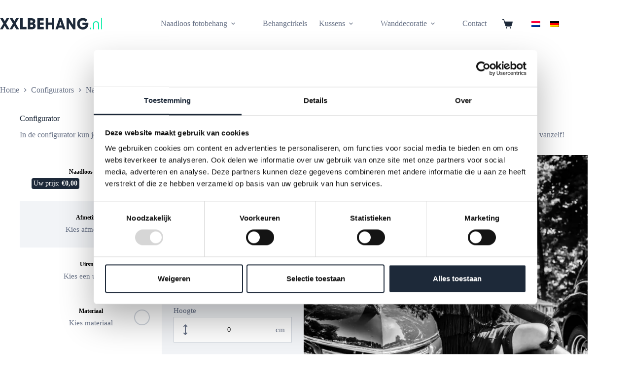

--- FILE ---
content_type: image/svg+xml
request_url: https://xxlbehang.nl/wp-content/uploads/2022/02/Vector.svg
body_size: 568
content:
<svg width="33" height="32" viewBox="0 0 33 32" fill="none" xmlns="http://www.w3.org/2000/svg">
    <path d="M32.44 16c0 8.837-7.137 16-15.942 16S.558 24.837.558 16c0-8.838 7.135-16 15.94-16S32.44 7.162 32.44 16zm-3.463-3.494-1.762-.344c-.424-.093-.903.138-1.121.575-.361.726-1.196 1.02-1.962.82l-.878-.295a1.315 1.315 0 0 0-1.357.32c-.287.23-.287.55 0 .837l2.086 2.093c.311.313.486.682.486 1.182 0 .768-.523 1.437-1.264 1.625l-.33.081a.522.522 0 0 0-.399.513v.756c0 .862-.28 1.65-.797 2.4L20.085 25.2c-.374.506-.965.8-1.594.8-1.102 0-2.049-.894-2.049-2v-3c0-.55-.392-1-.996-1h-1.993c-1.594 0-2.989-1.344-2.989-3v-1.75c0-.787.424-1.525.997-2l2.509-1.844c.293-.262.772-.406 1.208-.406.212 0 .43.037.58.106l1.992.663c.504.15.984.168 1.444.056l2.205-.556a1.424 1.424 0 0 0 1.077-1.388c0-.537-.305-1.031-.785-1.275l-1.824-.912c-.224-.119-.505-.125-.685.112l-.243.244c-.286.287-.679.394-1.083.394-.293 0-.474 0-.685-.107l-.947-.474a.994.994 0 0 0-1.226.268l-.847 1.063c-.343.375-.978.468-1.37.075-.168-.169-.324-.406-.324-.65V6.03c0-.348-.038-.69-.206-.992l-.622-1.09C6.89 5.881 3.49 10.55 3.49 15.944 3.49 23.18 9.343 29 16.442 29c7.21 0 13.008-5.819 13.008-13.056 0-1.157-.162-2.325-.473-3.438z" fill="#000"/>
</svg>


--- FILE ---
content_type: image/svg+xml
request_url: https://xxlbehang.nl/wp-content/uploads/2022/02/ideal.svg
body_size: 514
content:
<svg width="34" height="24" viewBox="0 0 34 24" fill="none" xmlns="http://www.w3.org/2000/svg">
    <rect x=".5" y=".5" width="33" height="23" rx="3.5" fill="#fff" stroke="#D9D9D9"/>
    <path fill-rule="evenodd" clip-rule="evenodd" d="M9.241 4.956h8.091c5.498 0 7.61 3.093 7.61 7.003 0 4.676-2.952 7.027-7.61 7.027h-8.09V4.956zm.769.841v12.397h7.322c4.418 0 6.818-2.128 6.818-6.21 0-4.207-2.592-6.187-6.818-6.187H10.01zm2.16 6.409c.81 0 1.465-.676 1.465-1.51 0-.833-.656-1.509-1.465-1.509-.808 0-1.464.676-1.464 1.51 0 .833.656 1.509 1.464 1.509zm-1.176.643h2.353v4.306h-2.353v-4.306z" fill="#000"/>
    <path fill-rule="evenodd" clip-rule="evenodd" d="M21.485 9.31h.673v2.08h.984c-.264-3.787-3.169-4.628-5.81-4.628h-2.809v2.549h.408c.769 0 1.225.52 1.225 1.385 0 .867-.456 1.386-1.2 1.386h-.433v5.072h2.81c4.297 0 5.761-2.053 5.833-5.072h-1.68V9.311zm-3.24 2.08v.692h-1.681V9.311h1.632v.693h-.96v.321h.912v.693h-.888v.371h.984zm.287.692.817-2.771h.96l.816 2.771h-.696l-.144-.52h-.888l-.144.52h-.72zm1.064-1.237h-.007v.025l.007-.025zm0 0h.473l-.216-.767h-.024l-.233.767zm-5.073.544v-1.385h.408c.264 0 .553.074.553.692 0 .619-.265.693-.553.693h-.408z" fill="#D50072"/>
</svg>


--- FILE ---
content_type: image/svg+xml
request_url: https://xxlbehang.nl/wp-content/uploads/2022/02/Vector-2.svg
body_size: 333
content:
<svg width="32" height="26" viewBox="0 0 32 26" fill="none" xmlns="http://www.w3.org/2000/svg">
    <path d="M17.6 4.6A4.4 4.4 0 0 1 22 .2h8.8c.665 0 1.2.537 1.2 1.2 0 .662-.535 1.2-1.2 1.2H22a2 2 0 0 0-2 2v13.635l1.285-.35.015-.006a5.607 5.607 0 0 1 5.1-3.28c3.095 0 5.6 2.506 5.6 5.6 0 3.095-2.505 5.6-5.6 5.6a5.598 5.598 0 0 1-5.59-5.3L1.516 25.76a1.202 1.202 0 0 1-.631-2.32L17.6 18.89V4.6zM26.4 17a3.203 3.203 0 0 0-3.2 3.2c0 1.765 1.435 3.2 3.2 3.2 1.765 0 3.2-1.435 3.2-3.2 0-1.765-1.435-3.2-3.2-3.2zM1.156 10.585a1.6 1.6 0 0 1 1.131-1.96l2.318-.62L5.64 11.87c.115.425.555.635.98.565l1.545-.415a.802.802 0 0 0 .565-.98L7.695 7.175l2.32-.62c.855-.23 1.73.28 1.96 1.13l2.07 7.73c.23.855-.28 1.73-1.13 1.96l-7.73 2.07a1.6 1.6 0 0 1-1.959-1.13l-2.07-7.73z" fill="#000"/>
</svg>


--- FILE ---
content_type: image/svg+xml
request_url: https://xxlbehang.nl/wp-content/uploads/2022/02/sepa.svg
body_size: 4054
content:
<svg width="34" height="24" viewBox="0 0 34 24" fill="none" xmlns="http://www.w3.org/2000/svg">
    <rect x=".5" y=".5" width="33" height="23" rx="3.5" fill="#fff" stroke="#D9D9D9"/>
    <path fill-rule="evenodd" clip-rule="evenodd" d="M19.342 11.488h1.113c.353-.013.568-.041.645-.085.105-.06.176-.18.211-.36.023-.119.034-.297.034-.533 0-.29-.022-.504-.067-.644-.064-.196-.218-.315-.462-.359a3.505 3.505 0 0 0-.346-.01h-1.128v1.991zm-1.786 3.353V8h3.327c.456 0 .804.038 1.044.115.547.177.914.539 1.102 1.086.097.287.145.72.145 1.296 0 .694-.053 1.193-.16 1.497-.213.6-.652.946-1.316 1.036-.078.013-.41.025-.995.035l-.297.01h-1.064v1.766h-1.786zM8.59 10.182h1.661c.01-.15.016-.264.016-.34 0-.921-.361-1.482-1.084-1.683-.296-.081-.793-.123-1.49-.123-.443 0-.846.017-1.209.05-.436.036-.794.157-1.074.363-.191.134-.33.33-.416.59-.086.258-.129.602-.129 1.031 0 .563.08.985.239 1.263.18.327.543.543 1.087.648.206.036.575.074 1.106.113.661.046 1.032.082 1.111.108.213.066.32.25.32.55 0 .135-.013.245-.038.33a.493.493 0 0 1-.301.3c-.086.032-.285.049-.596.049h-.611a.951.951 0 0 1-.415-.093c-.166-.086-.248-.277-.248-.574v-.142H4.856c0 .557.04.954.12 1.193.143.43.44.714.888.854.366.115 1.015.172 1.945.172.557 0 .972-.026 1.243-.079.646-.124 1.062-.42 1.247-.89.102-.255.153-.658.153-1.209 0-.239-.011-.454-.034-.644a1.252 1.252 0 0 0-.359-.772c-.255-.252-.667-.408-1.235-.467-.179-.02-.627-.054-1.345-.103l-.335-.025a.76.76 0 0 1-.354-.098c-.125-.079-.187-.243-.187-.492 0-.275.07-.454.21-.536.14-.082.428-.123.862-.123.447 0 .72.071.818.214.064.096.096.284.096.565zm-3.727 6.016.25-.026c.014.087.045.15.09.191a.27.27 0 0 0 .186.06c.083 0 .145-.017.187-.053a.163.163 0 0 0 .062-.127.122.122 0 0 0-.026-.079.21.21 0 0 0-.092-.057c-.03-.01-.098-.03-.204-.056a.682.682 0 0 1-.288-.13.344.344 0 0 1-.117-.262.342.342 0 0 1 .213-.318.62.62 0 0 1 .25-.045c.159 0 .279.036.359.108.08.072.123.168.127.288l-.257.01c-.01-.066-.034-.115-.07-.144-.036-.03-.09-.045-.163-.045a.285.285 0 0 0-.174.048.096.096 0 0 0-.04.08c0 .032.012.058.037.08.033.028.11.057.235.087a1.2 1.2 0 0 1 .276.095.36.36 0 0 1 .14.133c.034.056.05.126.05.208 0 .076-.02.146-.06.212a.366.366 0 0 1-.171.146.697.697 0 0 1-.276.047c-.16 0-.284-.038-.37-.115a.509.509 0 0 1-.154-.336zm1.298-.519h.244v.947H6.16v-.947zm0-.36h.244v.23H6.16v-.23zm1.138 1.307h.244v-.59a.81.81 0 0 0-.013-.168.247.247 0 0 0-.148-.182.363.363 0 0 0-.45.132v-.139h-.226v.947h.244v-.43c0-.106.006-.178.018-.218a.19.19 0 0 1 .181-.13.14.14 0 0 1 .084.025.14.14 0 0 1 .05.07c.011.03.016.097.016.199v.484zm.738-.494c0 .101.018.175.056.222.037.047.084.07.139.07a.188.188 0 0 0 .149-.072c.04-.048.06-.12.06-.213 0-.099-.019-.172-.058-.22a.183.183 0 0 0-.147-.071.175.175 0 0 0-.143.07c-.038.047-.056.118-.056.214zm-.219.556.277.032c.004.035.015.059.032.072.023.02.06.029.11.029.063 0 .11-.01.142-.03a.121.121 0 0 0 .049-.063.394.394 0 0 0 .011-.115l.001-.138a.336.336 0 0 1-.567-.01.562.562 0 0 1-.085-.319c0-.159.037-.28.11-.364a.354.354 0 0 1 .278-.126c.113 0 .207.052.28.155v-.132h.227v.851a.87.87 0 0 1-.027.251.311.311 0 0 1-.075.13.33.33 0 0 1-.13.075.661.661 0 0 1-.204.027c-.156 0-.267-.028-.332-.083a.264.264 0 0 1-.098-.211l.001-.03zm1.401-1.37h-.244v1.308h.244V15.32zm.85.756c-.002-.074-.02-.13-.055-.168a.165.165 0 0 0-.127-.058.167.167 0 0 0-.132.06.24.24 0 0 0-.052.166h.366zm-.013.254.242.041a.408.408 0 0 1-.148.209.426.426 0 0 1-.253.072c-.16 0-.279-.054-.356-.162a.556.556 0 0 1-.09-.328c0-.157.039-.28.119-.37.08-.09.18-.134.302-.134.137 0 .245.047.325.14.079.094.117.238.113.43H9.7a.258.258 0 0 0 .058.175.184.184 0 0 0 .142.062c.038 0 .07-.01.097-.032a.197.197 0 0 0 .06-.103zm1.053-1.01v1.308h.963v-.22h-.707v-.356H12v-.22h-.634v-.29h.682v-.221h-.939zm1.835 1.308v-.142a.367.367 0 0 1-.472.123.246.246 0 0 1-.106-.117.542.542 0 0 1-.033-.21v-.6h.244v.435c0 .133.004.215.013.245.01.03.025.054.049.071a.147.147 0 0 0 .09.026.186.186 0 0 0 .112-.035.178.178 0 0 0 .067-.087c.012-.035.018-.12.018-.256v-.4h.244v.947h-.226zm.518 0h.244v-.293c0-.16.007-.267.02-.317.014-.05.033-.086.057-.105a.133.133 0 0 1 .087-.03c.035 0 .073.014.114.042l.075-.22a.302.302 0 0 0-.16-.047c-.04 0-.075.01-.106.031a.417.417 0 0 0-.104.127v-.135h-.226v.947zm.944-.473c0 .094.022.166.065.216.043.05.097.076.16.076a.203.203 0 0 0 .16-.076c.044-.05.065-.122.065-.218a.32.32 0 0 0-.064-.215.203.203 0 0 0-.16-.075.204.204 0 0 0-.161.075c-.043.05-.065.123-.065.217zm-.249-.014c0-.083.02-.164.06-.242a.417.417 0 0 1 .169-.18.488.488 0 0 1 .244-.06.45.45 0 0 1 .342.14.493.493 0 0 1 .133.353.5.5 0 0 1-.134.358.447.447 0 0 1-.339.142.52.52 0 0 1-.241-.06.398.398 0 0 1-.174-.173.594.594 0 0 1-.06-.278zm2-.226v-.374h.122c.093 0 .154.003.184.01a.175.175 0 0 1 .103.058c.027.03.04.07.04.118 0 .04-.01.073-.029.103a.168.168 0 0 1-.08.064.636.636 0 0 1-.201.02h-.14zm-.257-.594v1.307h.256v-.493h.167c.116 0 .204-.006.265-.018a.364.364 0 0 0 .24-.191.438.438 0 0 0 .043-.203.415.415 0 0 0-.074-.254.332.332 0 0 0-.182-.128 1.443 1.443 0 0 0-.305-.02h-.41zm1.737.853c-.031.011-.08.024-.148.039a.435.435 0 0 0-.131.044.106.106 0 0 0-.048.088.13.13 0 0 0 .135.13.205.205 0 0 0 .125-.045.157.157 0 0 0 .058-.083.517.517 0 0 0 .009-.123v-.05zm-.327-.205-.219-.041a.356.356 0 0 1 .128-.204.457.457 0 0 1 .27-.066c.109 0 .19.013.242.04.053.026.091.06.112.1.022.042.033.117.033.226l-.003.293c0 .083.004.144.012.184.008.04.022.082.044.127h-.242a.829.829 0 0 1-.032-.102.44.44 0 0 1-.133.094.37.37 0 0 1-.15.032.307.307 0 0 1-.224-.08.269.269 0 0 1-.082-.201c0-.054.012-.101.037-.143a.247.247 0 0 1 .104-.097.803.803 0 0 1 .194-.059c.114-.021.192-.042.236-.061v-.026c0-.048-.012-.083-.035-.104-.023-.02-.067-.031-.131-.031a.171.171 0 0 0-.102.026.184.184 0 0 0-.059.093zm1-.288h-.259l.35.95a.367.367 0 0 1-.062.132c-.028.035-.07.052-.127.052a.523.523 0 0 1-.103-.012l.023.196a.622.622 0 0 0 .262 0 .288.288 0 0 0 .093-.042.271.271 0 0 0 .066-.071c.02-.03.04-.072.061-.127l.383-1.078h-.252l-.215.673-.22-.673zm.877 0h.224v.13a.357.357 0 0 1 .287-.153c.06 0 .11.013.154.038a.284.284 0 0 1 .106.113.431.431 0 0 1 .131-.113.313.313 0 0 1 .15-.038c.067 0 .125.014.171.043.047.028.082.07.105.124.017.04.025.106.025.197v.606h-.244v-.542c0-.094-.008-.155-.025-.182a.114.114 0 0 0-.103-.054.162.162 0 0 0-.096.032.178.178 0 0 0-.065.095.696.696 0 0 0-.02.196v.455h-.244v-.52a.744.744 0 0 0-.013-.179.113.113 0 0 0-.04-.06.125.125 0 0 0-.074-.019.173.173 0 0 0-.101.031.172.172 0 0 0-.064.09.695.695 0 0 0-.02.196v.461h-.244v-.947zm2.139.227c.035.038.053.094.055.168h-.366a.24.24 0 0 1 .052-.165.167.167 0 0 1 .132-.061c.05 0 .092.02.127.058zm.284.463-.242-.041a.196.196 0 0 1-.06.103.148.148 0 0 1-.096.032.184.184 0 0 1-.142-.062.259.259 0 0 1-.059-.174h.611c.004-.194-.034-.337-.113-.43a.402.402 0 0 0-.325-.14.388.388 0 0 0-.302.133.536.536 0 0 0-.12.37c0 .132.03.241.091.328.077.108.196.162.356.162a.427.427 0 0 0 .253-.072.409.409 0 0 0 .148-.209zm1.098.257h-.244v-.484a.783.783 0 0 0-.015-.199.14.14 0 0 0-.05-.07.14.14 0 0 0-.085-.025.19.19 0 0 0-.181.13.849.849 0 0 0-.019.218v.43h-.244v-.947h.227v.14a.363.363 0 0 1 .45-.133c.044.02.077.046.1.076a.283.283 0 0 1 .048.106c.009.04.013.095.013.169v.59zm.72-.747v-.2h-.166v-.337l-.244.148v.19h-.11v.2h.11v.413c0 .089.002.148.008.177a.236.236 0 0 0 .034.098.173.173 0 0 0 .077.059.293.293 0 0 0 .117.023.466.466 0 0 0 .191-.038l-.02-.194a.298.298 0 0 1-.097.024.066.066 0 0 1-.04-.012.055.055 0 0 1-.021-.032.984.984 0 0 1-.005-.136v-.383h.166zm.137.48.244-.039c.01.049.031.085.063.11a.209.209 0 0 0 .133.038c.063 0 .11-.012.142-.036a.081.081 0 0 0 .032-.067.067.067 0 0 0-.018-.048.191.191 0 0 0-.082-.033c-.197-.045-.322-.086-.374-.123a.246.246 0 0 1-.11-.213c0-.083.032-.152.095-.208.063-.056.161-.084.294-.084.126 0 .22.021.281.063a.322.322 0 0 1 .128.186l-.23.044a.146.146 0 0 0-.056-.085.204.204 0 0 0-.118-.029c-.065 0-.111.01-.14.028a.06.06 0 0 0-.027.051c0 .018.008.033.024.046a.9.9 0 0 0 .228.07c.13.031.22.069.272.113.051.045.077.107.077.187a.292.292 0 0 1-.106.225c-.07.063-.174.095-.312.095a.502.502 0 0 1-.297-.079.36.36 0 0 1-.143-.212zm2.165-.734.178.485h-.349l.171-.485zm.372 1.001h.276l-.512-1.307h-.27l-.49 1.307h.27l.105-.296h.511l.11.296zm.695 0h-.244v-.947h.226v.135a.415.415 0 0 1 .105-.127.184.184 0 0 1 .105-.03c.055 0 .108.015.16.047l-.074.219a.21.21 0 0 0-.115-.041.133.133 0 0 0-.087.029c-.024.02-.042.054-.056.105a1.52 1.52 0 0 0-.02.317v.293zm1.002-.72c.035.038.053.094.055.168h-.366a.24.24 0 0 1 .052-.165.167.167 0 0 1 .132-.061c.05 0 .092.02.127.058zm.283.463-.241-.041a.198.198 0 0 1-.06.103.148.148 0 0 1-.096.032.184.184 0 0 1-.142-.062.259.259 0 0 1-.06-.174h.612c.003-.194-.034-.337-.114-.43a.403.403 0 0 0-.324-.14.388.388 0 0 0-.302.133.535.535 0 0 0-.12.37c0 .132.03.241.09.328.078.108.196.162.357.162a.426.426 0 0 0 .253-.072.408.408 0 0 0 .147-.209zm.77-.197c-.032.011-.081.024-.148.039a.436.436 0 0 0-.132.044.106.106 0 0 0-.048.088.13.13 0 0 0 .135.13.205.205 0 0 0 .125-.045.157.157 0 0 0 .058-.083.517.517 0 0 0 .01-.123v-.05zm-.328-.205-.219-.041a.356.356 0 0 1 .128-.204.457.457 0 0 1 .27-.066c.109 0 .19.013.243.04.053.026.09.06.112.1.021.042.032.117.032.226l-.002.293c0 .083.003.144.011.184.008.04.023.082.044.127H28.9a.904.904 0 0 1-.031-.102.44.44 0 0 1-.134.094.37.37 0 0 1-.15.032.307.307 0 0 1-.224-.08.27.27 0 0 1-.082-.201c0-.054.013-.101.037-.143a.247.247 0 0 1 .105-.097.806.806 0 0 1 .193-.059c.114-.021.192-.042.236-.061v-.026c0-.048-.011-.083-.035-.104-.023-.02-.066-.031-.13-.031a.171.171 0 0 0-.103.026.184.184 0 0 0-.059.093zm-2.73-6.606.837 2.965h-1.648l.812-2.965zM24.6 13.659h2.387l.34 1.182h1.81L27.116 8h-2.693l-1.994 6.841h1.848l.32-1.182z" fill="#10298E"/>
    <path fill-rule="evenodd" clip-rule="evenodd" d="M15.092 8.963c.736 0 1.393.35 1.825.897l.385-.85a3.32 3.32 0 0 0-2.325-.949c-1.407 0-2.61.876-3.104 2.117h-.75l-.444.98h.966a3.463 3.463 0 0 0 .004.607h-.485l-.443.98h1.175a3.346 3.346 0 0 0 3.081 2.058c.698 0 1.346-.216 1.882-.584v-1.201a2.317 2.317 0 0 1-1.767.827 2.335 2.335 0 0 1-1.97-1.1h2.462l.443-.98H12.76a2.543 2.543 0 0 1-.014-.608H16.3l.443-.98h-3.69c.408-.726 1.168-1.214 2.038-1.214" fill="#FFBE00"/>
</svg>


--- FILE ---
content_type: image/svg+xml
request_url: https://xxlbehang.nl/wp-content/uploads/2022/02/mastercard.svg
body_size: 248
content:
<svg width="34" height="24" viewBox="0 0 34 24" fill="none" xmlns="http://www.w3.org/2000/svg">
    <rect x=".5" y=".5" width="33" height="23" rx="3.5" fill="#fff" stroke="#D9D9D9"/>
    <path fill-rule="evenodd" clip-rule="evenodd" d="M17.179 16.83a6.802 6.802 0 0 1-4.398 1.6c-3.745 0-6.781-3-6.781-6.7s3.036-6.7 6.78-6.7c1.679 0 3.215.602 4.399 1.6a6.802 6.802 0 0 1 4.398-1.6c3.745 0 6.781 3 6.781 6.7s-3.036 6.7-6.78 6.7a6.802 6.802 0 0 1-4.399-1.6z" fill="#ED0006"/>
    <path fill-rule="evenodd" clip-rule="evenodd" d="M17.179 16.83a6.653 6.653 0 0 0 2.382-5.1c0-2.042-.924-3.87-2.382-5.1a6.802 6.802 0 0 1 4.398-1.6c3.745 0 6.78 3 6.78 6.7s-3.035 6.7-6.78 6.7a6.802 6.802 0 0 1-4.398-1.6z" fill="#F9A000"/>
    <path fill-rule="evenodd" clip-rule="evenodd" d="M17.179 16.83a6.653 6.653 0 0 0 2.382-5.1c0-2.042-.924-3.87-2.382-5.1a6.653 6.653 0 0 0-2.382 5.1c0 2.042.924 3.87 2.382 5.1z" fill="#FF5E00"/>
</svg>


--- FILE ---
content_type: image/svg+xml
request_url: https://xxlbehang.nl/wp-content/uploads/2022/02/XXLBEHANG.nl_.svg
body_size: 778
content:
<svg width="208" height="24" viewBox="0 0 208 24" fill="none" xmlns="http://www.w3.org/2000/svg">
    <path d="M13.666 23.541h5.626L12.32 11.71l6.298-10.67h-5.35L9.66 7.184 6.023 1.039H.397l6.451 10.915L0 23.541h5.35l4.158-7.062 4.158 7.062zM33.133 23.541h5.625l-6.97-11.831 6.298-10.67h-5.35l-3.608 6.145-3.639-6.146h-5.625l6.451 10.915-6.848 11.587h5.35l4.158-7.062 4.158 7.062zM40.981 23.541h12.81v-4.708h-7.734V1.04H40.98v22.502zM56.447 23.541h8.041c4.739 0 7.857-2.598 7.857-6.603 0-2.507-1.223-4.342-3.424-5.167 1.712-.887 2.66-2.538 2.66-4.709 0-3.76-2.935-6.023-7.735-6.023h-7.399v22.502zm5.075-4.463v-4.83h3.027c1.682 0 2.66.886 2.66 2.414 0 1.53-.978 2.416-2.66 2.416h-3.027zm0-9.233V5.503h2.752c1.498 0 2.385.826 2.385 2.17 0 1.346-.887 2.172-2.385 2.172h-2.752zM75.824 23.541h12.872v-4.708h-7.797v-4.31h7.583V9.813h-7.583V5.748h7.674V1.039H75.824v22.502zM104.923 23.541h5.075V1.04h-5.075v8.714h-7.154V1.039h-5.076v22.502h5.076v-8.958h7.154v8.958zM112.473 23.541h5.228l1.04-3.393h7.582l1.039 3.393h5.289L125.008 1.04h-4.953l-7.582 22.502zm7.582-7.735 2.446-7.98 2.476 7.98h-4.922zM135.09 23.541h4.769v-13.33l8.561 13.33h4.586V1.04h-4.77V14.4l-8.56-13.36h-4.586V23.54zM168.154 24c6.756 0 11.128-4.739 11.128-11.71v-1.956h-11.984v4.463h6.573c-.428 2.6-2.568 4.464-5.717 4.464-3.73 0-6.512-2.751-6.512-6.94 0-4.066 2.598-6.94 6.512-6.94 2.14 0 4.097 1.04 5.35 2.72l3.699-3.484C174.788 1.804 171.7.58 168.154.58c-6.787 0-11.71 4.83-11.71 11.71 0 6.878 5.014 11.709 11.71 11.709z" fill="#1D2939"/>
    <path d="M182.469 23.541h2.17v-3.24h-2.17v3.24zM188.709 13.789v9.752h1.957V13.85c0-3.18 1.436-4.892 4.127-4.892 2.66 0 4.127 1.712 4.127 4.892v9.691h1.957V13.79c0-4.22-2.262-6.696-6.084-6.696-3.852 0-6.084 2.476-6.084 6.696zM205.164 23.541h1.957V0h-1.957v23.541z" fill="#00EDA4"/>
</svg>


--- FILE ---
content_type: application/javascript
request_url: https://xxlbehang.nl/wp-content/plugins/phastpress/phast.php?service=scripts&src=https%3A%2F%2Fxxlbehang.nl%2Fwp-content%2Fplugins%2Fxxl-behang-configurator%2Fassets%2Fdist%2Fjs%2F47.js&cacheMarker=245819
body_size: 7167
content:
(self.webpackChunkxxl_behang_configurator=self.webpackChunkxxl_behang_configurator||[]).push([[47],{47:(e,t,r)=>{"use strict";r.r(t),r.d(t,{default:()=>p});var i=r(294),o=r(120),n=r.n(o),s=r(874);var a=r(184),h=r.n(a);function d(e,t){return function(e){if(Array.isArray(e))return e}(e)||function(e,t){var r=null==e?null:"undefined"!=typeof Symbol&&e[Symbol.iterator]||e["@@iterator"];if(null!=r){var i,o,n=[],s=!0,a=!1;try{for(r=r.call(e);!(s=(i=r.next()).done)&&(n.push(i.value),!t||n.length!==t);s=!0);}catch(e){a=!0,o=e}finally{try{s||null==r.return||r.return()}finally{if(a)throw o}}return n}}(e,t)||function(e,t){if(e){if("string"==typeof e)return c(e,t);var r=Object.prototype.toString.call(e).slice(8,-1);return"Object"===r&&e.constructor&&(r=e.constructor.name),"Map"===r||"Set"===r?Array.from(e):"Arguments"===r||/^(?:Ui|I)nt(?:8|16|32)(?:Clamped)?Array$/.test(r)?c(e,t):void 0}}(e,t)||function(){throw new TypeError("Invalid attempt to destructure non-iterable instance.\nIn order to be iterable, non-array objects must have a [Symbol.iterator]() method.")}()}function c(e,t){(null==t||t>e.length)&&(t=e.length);for(var r=0,i=new Array(t);r<t;r++)i[r]=e[r];return i}const p=function(e){var t,r,o=e.src,a=void 0===o?"":o,c=(0,s.o)(),p=c.configuratorValues,l=c.setConfiguratorValues,u=p.width,g=p.height,w=p.currentStep,f=p.framethickness,m=null===(t=phpVars)||void 0===t||null===(r=t.proboProduct)||void 0===r?void 0:r.circular,y=f?parseInt(f.replace("mm","")):10;18===y?y=30:38===y&&(y=45);var v={aspect:m?1:(10*u+2*y)/(10*g+2*y),unit:"%",width:100,keepSelection:!0,minWidth:50,minHeight:50,circularCrop:m},x=d((0,i.useState)(v),2),C=x[0],D=x[1],b=d((0,i.useState)(null),2),S=b[0],M=b[1],O=d((0,i.useState)(null),2),R=O[0],_=O[1],k=(0,i.useRef)(null),j=(0,i.useCallback)((function(e){k.current=e,D(v)})),I=function(){return!S||!k.current||0===(null==C?void 0:C.width)||0===(null==C?void 0:C.height)};(0,i.useEffect)((function(){D(v)}),[u,g]),(0,i.useEffect)((function(){I()&&D(v)}),[w]),(0,i.useEffect)((function(){I()||(l({crop:S,imageRef:k}),function(e,t,r){var i=document.createElement("canvas"),o=e.naturalWidth/e.width,n=e.naturalHeight/e.height,s=i.getContext("2d"),a=window.devicePixelRatio||1;return i.width=t.width*a*o,i.height=t.height*a*n,s.setTransform(a,0,0,a,0,0),s.imageSmoothingEnabled=!0,s.imageSmoothingQuality="high",s.drawImage(e,t.x*o,t.y*n,t.width*o,t.height*n,0,0,t.width*o,t.height*n),new Promise((function(e,t){i.toBlob((function(t){t.name=r,e(t)}),"image/jpeg",1)}))}(k.current,S,"croppedImage.jpg").then((function(e){return _(e)})))}),[S]),(0,i.useEffect)((function(){l({croppedImageBlob:R})}),[R]);var N={backgroundColor:"var(--palette-color-3, #1d2939)","--frameThicknessInMm":y,"--frameWidthInMm":10*u,"--cropWidth":C.width};return i.createElement("div",{className:"xxl-behang-configurator-popup-current-step__full",style:N},i.createElement(n(),{className:h()({"is-circular":m}),crossorigin:"anonymous",src:a,onImageLoaded:j,crop:C,onChange:function(e){return D(e)},onComplete:function(e){return M(e)}}))}},120:function(e,t,r){var i;e.exports=(i=r(294),(()=>{"use strict";var e={418:e=>{var t=Object.getOwnPropertySymbols,r=Object.prototype.hasOwnProperty,i=Object.prototype.propertyIsEnumerable;function o(e){if(null==e)throw new TypeError("Object.assign cannot be called with null or undefined");return Object(e)}e.exports=function(){try{if(!Object.assign)return!1;var e=new String("abc");if(e[5]="de","5"===Object.getOwnPropertyNames(e)[0])return!1;for(var t={},r=0;r<10;r++)t["_"+String.fromCharCode(r)]=r;if("0123456789"!==Object.getOwnPropertyNames(t).map((function(e){return t[e]})).join(""))return!1;var i={};return"abcdefghijklmnopqrst".split("").forEach((function(e){i[e]=e})),"abcdefghijklmnopqrst"===Object.keys(Object.assign({},i)).join("")}catch(e){return!1}}()?Object.assign:function(e,n){for(var s,a,h=o(e),d=1;d<arguments.length;d++){for(var c in s=Object(arguments[d]))r.call(s,c)&&(h[c]=s[c]);if(t){a=t(s);for(var p=0;p<a.length;p++)i.call(s,a[p])&&(h[a[p]]=s[a[p]])}}return h}},251:(e,t,r)=>{r(418);var i=r(899),o=60103;if(t.Fragment=60107,"function"==typeof Symbol&&Symbol.for){var n=Symbol.for;o=n("react.element"),t.Fragment=n("react.fragment")}var s=i.__SECRET_INTERNALS_DO_NOT_USE_OR_YOU_WILL_BE_FIRED.ReactCurrentOwner,a=Object.prototype.hasOwnProperty,h={key:!0,ref:!0,__self:!0,__source:!0};function d(e,t,r){var i,n={},d=null,c=null;for(i in void 0!==r&&(d=""+r),void 0!==t.key&&(d=""+t.key),void 0!==t.ref&&(c=t.ref),t)a.call(t,i)&&!h.hasOwnProperty(i)&&(n[i]=t[i]);if(e&&e.defaultProps)for(i in t=e.defaultProps)void 0===n[i]&&(n[i]=t[i]);return{$$typeof:o,type:e,key:d,ref:c,props:n,_owner:s.current}}t.jsx=d,t.jsxs=d},893:(e,t,r)=>{e.exports=r(251)},899:e=>{e.exports=i}},t={};function r(i){var o=t[i];if(void 0!==o)return o.exports;var n=t[i]={exports:{}};return e[i](n,n.exports,r),n.exports}r.d=(e,t)=>{for(var i in t)r.o(t,i)&&!r.o(e,i)&&Object.defineProperty(e,i,{enumerable:!0,get:t[i]})},r.o=(e,t)=>Object.prototype.hasOwnProperty.call(e,t),r.r=e=>{"undefined"!=typeof Symbol&&Symbol.toStringTag&&Object.defineProperty(e,Symbol.toStringTag,{value:"Module"}),Object.defineProperty(e,"__esModule",{value:!0})};var o={};return(()=>{r.r(o),r.d(o,{Component:()=>f,areCropsEqual:()=>h,clamp:()=>s,convertToPercentCrop:()=>c,convertToPixelCrop:()=>p,default:()=>f,defaultCrop:()=>n,getMaxCrop:()=>g,getMinCrop:()=>u,isCropValid:()=>a,makeAspectCrop:()=>d,resolveCrop:()=>l});var e=r(893),t=r(899);function i(e){var t,r,o="";if("string"==typeof e||"number"==typeof e)o+=e;else if("object"==typeof e)if(Array.isArray(e))for(t=0;t<e.length;t++)e[t]&&(r=i(e[t]))&&(o&&(o+=" "),o+=r);else for(t in e)e[t]&&(o&&(o+=" "),o+=t);return o}const n={x:0,y:0,width:0,height:0,unit:"px"};function s(e,t,r){return Math.min(Math.max(e,t),r)}function a(e){return e&&e.width&&!isNaN(e.width)&&e.height&&!isNaN(e.height)}function h(e,t){return e.width===t.width&&e.height===t.height&&e.x===t.x&&e.y===t.y&&e.aspect===t.aspect&&e.unit===t.unit}function d(e,t,r){if(!e.aspect||isNaN(e.aspect))return console.error("`crop.aspect` should be a number.",e),{...n,...e};const i={unit:"px",x:e.x||0,y:e.y||0,width:e.width||0,height:e.height||0,aspect:e.aspect};return e.width&&(i.height=i.width/e.aspect),e.height&&(i.width=i.height*e.aspect),i.y+i.height>r&&(i.height=r-i.y,i.width=i.height*e.aspect),i.x+i.width>t&&(i.width=t-i.x,i.height=i.width/e.aspect),i}function c(e,t,r){return"%"===e.unit?{...n,...e}:{unit:"%",aspect:e.aspect,x:e.x?e.x/t*100:0,y:e.y?e.y/r*100:0,width:e.width?e.width/t*100:0,height:e.height?e.height/r*100:0}}function p(e,t,r){return e.unit?"px"===e.unit?{...n,...e}:{unit:"px",aspect:e.aspect,x:e.x?e.x*t/100:0,y:e.y?e.y*r/100:0,width:e.width?e.width*t/100:0,height:e.height?e.height*r/100:0}:{...n,...e,unit:"px"}}function l(e,t,r){return!e.aspect||e.width&&e.height?e:d(e,t,r)}function u(e,t,r=0,i=0){const o={...e};return o.aspect?r<i?(o.width=r,o.height=o.width/o.aspect):(o.width=i*o.aspect,o.height=i):(o.width=r,o.height=i),"n"===t||"ne"===t?o.y+=e.height-o.height:"sw"===t?o.x+=e.width-o.width:"nw"===t?(o.x+=e.width-o.width,o.y+=e.height-o.height):"w"===t&&(o.x+=e.width-o.width),o}function g(e,t,r,i,o=r,n=i){const s={...e},a=()=>Math.min(o,s.x+s.width),h=()=>Math.min(n,s.y+s.height),d=()=>Math.min(o,r-s.x),c=()=>Math.min(n,i-s.y);if(s.aspect){let r=0,i=0;"ne"===t?(r=d(),i=h()):"se"===t?(r=d(),i=c()):"sw"===t?(r=a(),i=c()):"nw"===t&&(r=a(),i=h());const o=r/s.width,n=i/s.height,p=Math.min(o,n),l=s.width*p,u=l/s.aspect;"ne"===t?s.y=s.y+(e.height-u):"sw"===t?s.x=s.x+(e.width-l):"nw"===t&&(s.x=s.x+(e.width-l),s.y=s.y+(e.height-u)),s.width=l,s.height=u}else if("n"===t){const e=h();s.y-=e-s.height,s.height=e}else if("ne"===t){const e=h();s.y-=e-s.height,s.height=e,s.width=d()}else if("e"===t)s.width=d();else if("se"===t)s.width=d(),s.height=c();else if("s"===t)s.height=c();else if("sw"===t){const e=a();s.x-=e-s.width,s.width=e,s.height=c()}else if("w"===t){const e=a();s.x-=e-s.width,s.width=e}else if("nw"===t){const e=h();s.y-=e-s.height,s.height=e;const t=a();s.x-=t-s.width,s.width=t}return s}const w={capture:!0,passive:!1};class f extends t.PureComponent{constructor(){super(...arguments),this.keysDown=new Set,this.docMoveBound=!1,this.mouseDownOnCrop=!1,this.dragStarted=!1,this.evData={clientStartX:0,clientStartY:0,cropStartWidth:0,cropStartHeight:0,cropStartX:0,cropStartY:0,xDiff:0,yDiff:0,xInversed:!1,yInversed:!1,xCrossOver:!1,yCrossOver:!1,lastYCrossover:!1,startXCrossOver:!1,startYCrossOver:!1,isResize:!0,ord:"nw"},this.componentRef=(0,t.createRef)(),this.mediaWrapperRef=(0,t.createRef)(),this.imageRef=(0,t.createRef)(),this.cropSelectRef=(0,t.createRef)(),this.state={cropIsActive:!1,newCropIsBeingDrawn:!1},this.onCropPointerDown=e=>{const{crop:t,disabled:r}=this.props,{width:i,height:o}=this.mediaDimensions,n=p(t,i,o);if(r)return;e.cancelable&&e.preventDefault(),this.bindDocMove(),this.componentRef.current.focus({preventScroll:!0});const{ord:s}=e.target.dataset,a="nw"===s||"w"===s||"sw"===s,h="nw"===s||"n"===s||"ne"===s;this.evData={clientStartX:e.clientX,clientStartY:e.clientY,cropStartWidth:n.width,cropStartHeight:n.height,cropStartX:a?n.x+n.width:n.x,cropStartY:h?n.y+n.height:n.y,xDiff:0,yDiff:0,xInversed:a,yInversed:h,xCrossOver:a,yCrossOver:h,lastYCrossover:h,startXCrossOver:a,startYCrossOver:h,isResize:Boolean(s),ord:s||"ne"},this.mouseDownOnCrop=!0,this.setState({cropIsActive:!0})},this.onComponentPointerDown=e=>{const{crop:t,disabled:r,locked:i,keepSelection:o,onChange:n,zoom:s=1,spin:h=0}=this.props,d=this.mediaWrapperRef.current.firstChild;if(e.target!==d||!d.contains(e.target))return;if(r||i||o&&a(t))return;e.cancelable&&e.preventDefault(),this.bindDocMove(),this.componentRef.current.focus({preventScroll:!0});const l=this.mediaWrapperRef.current.getBoundingClientRect();let u=0,g=0,w=(e.clientX-l.left)/s,f=(e.clientY-l.top)/s,m=h,y=Math.abs(m*Math.PI/180);m>-45&&m<=45||Math.abs(m)>135&&Math.abs(m)<=180?(u=w*Math.cos(y),g=f*Math.cos(y)):m>45&&m<=135?(u=f*Math.sin(y),g=w*Math.sin(y)*-1):m>-135&&m<=-45&&(u=f*Math.sin(y)*-1,g=w*Math.sin(y));const v={unit:"px",aspect:t?t.aspect:void 0,x:u,y:g,width:0,height:0},{width:x,height:C}=this.mediaDimensions;this.evData={clientStartX:e.clientX,clientStartY:e.clientY,cropStartWidth:v.width,cropStartHeight:v.height,cropStartX:v.x,cropStartY:v.y,xDiff:0,yDiff:0,xInversed:!1,yInversed:!1,xCrossOver:!1,yCrossOver:!1,lastYCrossover:!1,startXCrossOver:!1,startYCrossOver:!1,isResize:!0,ord:"nw"},this.mouseDownOnCrop=!0,n(p(v,x,C),c(v,x,C)),this.setState({cropIsActive:!0,newCropIsBeingDrawn:!0})},this.onDocPointerMove=e=>{const{crop:t,disabled:r,onChange:i,onDragStart:o,zoom:n=1,spin:s=0}=this.props;if(r)return;if(!this.mouseDownOnCrop)return;e.cancelable&&e.preventDefault(),this.dragStarted||(this.dragStarted=!0,o&&o(e));const{evData:a}=this;let h,d=(e.clientX-a.clientStartX)/n,l=(e.clientY-a.clientStartY)/n,u=s,g=Math.abs(u*Math.PI/180);if(u>-45&&u<=45||Math.abs(u)>135&&Math.abs(u)<=180?(a.xDiff=d*Math.cos(g),a.yDiff=l*Math.cos(g)):u>45&&u<=135?(a.xDiff=l*Math.sin(g),a.yDiff=d*Math.sin(g)*-1):u>-135&&u<=-45&&(a.xDiff=l*Math.sin(g)*-1,a.yDiff=d*Math.sin(g)),h=a.isResize?this.resizeCrop():this.dragCrop(),h!==t){const{width:e,height:t}=this.mediaDimensions;i(p(h,e,t),c(h,e,t))}},this.onComponentKeyDown=e=>{const{crop:t,disabled:r,onChange:i,onComplete:o}=this.props;if(r)return;this.keysDown.add(e.key);let n=!1;if(!a(t))return;const h=this.makeNewCrop(),d=(navigator.platform.match("Mac")?e.metaKey:e.ctrlKey)?f.nudgeStepLarge:e.shiftKey?f.nudgeStepMedium:f.nudgeStep;if(this.keysDown.has("ArrowLeft")&&(h.x-=d,n=!0),this.keysDown.has("ArrowRight")&&(h.x+=d,n=!0),this.keysDown.has("ArrowUp")&&(h.y-=d,n=!0),this.keysDown.has("ArrowDown")&&(h.y+=d,n=!0),n){e.cancelable&&e.preventDefault();const{width:t,height:r}=this.mediaDimensions;h.x=s(h.x,0,t-h.width),h.y=s(h.y,0,r-h.height);const n=p(h,t,r),a=c(h,t,r);i(n,a),o&&o(n,a)}},this.onHandlerKeyDown=(e,t)=>{const{crop:r,disabled:i,minWidth:o,minHeight:n,maxWidth:s,maxHeight:d,onChange:l,onComplete:w}=this.props,{width:m,height:y}=this.mediaDimensions;if(i)return;if(!a(r))return;if("ArrowUp"!==e.key&&"ArrowDown"!==e.key&&"ArrowLeft"!==e.key&&"ArrowRight"!==e.key)return;e.stopPropagation(),e.preventDefault();const v=p(r,m,y),x=g(v,t,m,y,s,d),C=u(v,t,o,n),D=(navigator.platform.match("Mac")?e.metaKey:e.ctrlKey)?f.nudgeStepLarge:e.shiftKey?f.nudgeStepMedium:f.nudgeStep;let b=!1,S=!1;if("ArrowLeft"===e.key?"nw"===t||"w"===t||"sw"===t?(b=!0,v.x=Math.max(x.x,v.x-D),v.width=Math.min(x.width,v.width+D)):"ne"!==t&&"e"!==t&&"se"!==t||(b=!0,v.width=Math.max(C.width,v.width-D)):"ArrowRight"===e.key&&("nw"===t||"w"===t||"sw"===t?(b=!0,v.x=Math.min(C.x,v.x+D),v.width=Math.max(C.width,v.width-D)):"ne"!==t&&"e"!==t&&"se"!==t||(b=!0,v.width=Math.min(x.width,v.width+D))),"ArrowUp"===e.key?"nw"===t||"n"===t||"ne"===t?(S=!0,v.y=Math.max(x.y,Math.max(0,v.y-D)),v.height=Math.min(x.height,v.height+D)):"sw"!==t&&"s"!==t&&"se"!==t||(S=!0,v.height=Math.max(C.height,v.height-D)):"ArrowDown"===e.key&&("nw"===t||"n"===t||"ne"===t?(S=!0,v.y=Math.min(C.y,v.y+D),v.height=Math.max(C.height,v.height-D)):"sw"!==t&&"s"!==t&&"se"!==t||(S=!0,v.height=Math.min(x.height,v.height+D))),v.aspect)if(b)v.height=v.width/v.aspect;else if(S){const e=v.width;v.width=v.height*v.aspect,"nw"!==t&&"sw"!==t||(v.x-=v.width-e)}if(!h(r,v)){const e=c(v,m,y);l(v,e),w&&w(v,e)}},this.onComponentKeyUp=e=>{this.keysDown.delete(e.key)},this.onDocPointerDone=e=>{const{crop:t,disabled:r,onComplete:i,onDragEnd:o}=this.props;if(this.unbindDocMove(),!r&&this.mouseDownOnCrop){this.mouseDownOnCrop=!1,this.dragStarted=!1;const{width:r,height:n}=this.mediaDimensions;o&&o(e),i&&i(p(t,r,n),c(t,r,n)),this.setState({cropIsActive:!1,newCropIsBeingDrawn:!1})}},this.onMediaLoaded=()=>{const{onComplete:e,onChange:t}=this.props,{pixelCrop:r,percentCrop:i}=this.createNewCrop();t(r,i),e&&e(r,i)},this.onImageLoad=e=>{const{onComplete:t,onChange:r,onImageLoaded:i}=this.props;if(!1!==(!i||i(e.currentTarget))){const{pixelCrop:e,percentCrop:i}=this.createNewCrop();r(e,i),t&&t(e,i)}}}componentDidMount(){this.componentRef.current&&this.componentRef.current.addEventListener("medialoaded",this.onMediaLoaded)}componentWillUnmount(){this.componentRef.current&&this.componentRef.current.removeEventListener("medialoaded",this.onMediaLoaded)}componentDidUpdate(e){const{crop:t,onChange:r,onComplete:i}=this.props;if(this.imageRef.current&&t&&e.crop!==t&&t.aspect&&(t.width&&!t.height||!t.width&&t.height)){const{width:e,height:t}=this.imageRef.current,o=d(this.makeNewCrop(),e,t),n=p(o,e,t),s=c(o,e,t);r(n,s),i&&i(n,s)}}bindDocMove(){this.docMoveBound||(document.addEventListener("pointermove",this.onDocPointerMove,w),document.addEventListener("pointerup",this.onDocPointerDone,w),document.addEventListener("pointercancel",this.onDocPointerDone,w),this.docMoveBound=!0)}unbindDocMove(){this.docMoveBound&&(document.removeEventListener("pointermove",this.onDocPointerMove,w),document.removeEventListener("pointerup",this.onDocPointerDone,w),document.removeEventListener("pointercancel",this.onDocPointerDone,w),this.docMoveBound=!1)}createNewCrop(){const{width:e,height:t}=this.mediaDimensions,r=l(this.makeNewCrop(),e,t);return{pixelCrop:p(r,e,t),percentCrop:c(r,e,t)}}get mediaDimensions(){const e=this.mediaWrapperRef.current;if(e){const{width:t,height:r}=e.getBoundingClientRect();return{width:t,height:r}}return{width:0,height:0}}getCropStyle(){const e=this.makeNewCrop(this.props.crop?this.props.crop.unit:"px");return{top:`${e.y}${e.unit}`,left:`${e.x}${e.unit}`,width:`${e.width}${e.unit}`,height:`${e.height}${e.unit}`}}getNewSize(){const{crop:e,minWidth:t=0,maxWidth:r,minHeight:i=0,maxHeight:o}=this.props,{evData:n}=this,{width:a,height:h}=this.mediaDimensions;let d,c=n.cropStartWidth+n.xDiff;return n.xCrossOver&&(c=Math.abs(c)),c=s(c,t,r||a),d=e.aspect?c/e.aspect:n.cropStartHeight+n.yDiff,n.yCrossOver&&(d=Math.min(Math.abs(d),n.cropStartY)),d=s(d,i,o||h),e.aspect&&(c=s(d*e.aspect,0,a)),{width:c,height:d}}dragCrop(){const e=this.makeNewCrop(),{evData:t}=this,{width:r,height:i}=this.mediaDimensions;return e.x=s(t.cropStartX+t.xDiff,0,r-e.width),e.y=s(t.cropStartY+t.yDiff,0,i-e.height),e}resizeCrop(){const{evData:e}=this,{crop:t,minWidth:r=0,minHeight:i=0}=this.props,o=this.makeNewCrop(),{ord:n}=e;e.xInversed&&(e.xDiff-=2*e.cropStartWidth),e.yInversed&&(e.yDiff-=2*e.cropStartHeight);const s=this.getNewSize();let a=e.cropStartX,h=e.cropStartY;e.xCrossOver&&(a=o.x+(o.width-s.width)),e.yCrossOver&&(h=!1===e.lastYCrossover?o.y-s.height:o.y+(o.height-s.height));const{width:d,height:c}=this.mediaDimensions,l=function(e,t,r,i){const o=p(t,r,i),n=p(e,r,i);return o.aspect?(o.x<0?(o.width=o.x+o.width,o.x=0,o.height=o.width/o.aspect):o.x+o.width>r&&(o.width=r-o.x,o.height=o.width/o.aspect),n.y>o.y&&(o.x+o.width>=r||o.x<=0)&&(o.height+=n.height-o.height,o.y=n.y),o.y<0?(o.height=o.y+o.height,o.y=0,o.width=o.height*o.aspect):o.y+o.height>i&&(o.height=i-o.y,o.width=o.height*o.aspect),o.x<n.x&&o.y+o.height>=i&&(o.width+=n.width-o.width,o.x=n.x),o):(o.x<0?(o.width+=o.x,o.x=0):o.x+o.width>r&&(o.width=r-o.x),o.y+o.height>i&&(o.height=i-o.y),o)}(this.props.crop,{unit:o.unit,x:a,y:h,width:s.width,height:s.height,aspect:o.aspect},d,c);return o.aspect||f.xyOrds.indexOf(n)>-1?(o.x=l.x,o.y=l.y,o.width=l.width,o.height=l.height):f.xOrds.indexOf(n)>-1?(o.x=l.x,o.width=l.width):f.yOrds.indexOf(n)>-1&&(o.y=l.y,o.height=l.height),e.lastYCrossover=e.yCrossOver,this.crossOverCheck(),o.width<r||o.height<i?t:o}getRotatedCursor(e,t){if(t>-135&&t<=-45||t>45&&t<=135)switch(e){case"nw":return{cursor:"ne-resize"};case"n":return{cursor:"w-resize"};case"ne":return{cursor:"nw-resize"};case"e":return{cursor:"s-resize"};case"se":return{cursor:"sw-resize"};case"s":return{cursor:"e-resize"};case"sw":return{cursor:"se-resize"};case"w":return{cursor:"n-resize"}}}createCropSelection(){const{ariaLabels:t,disabled:r,locked:i,renderSelectionAddon:o,ruleOfThirds:n,crop:s,spin:h=0}=this.props,d=this.getCropStyle();return(0,e.jsxs)("div",{style:d,className:"ReactCrop__crop-selection",onPointerDown:this.onCropPointerDown,"aria-label":this.props.ariaLabels&&this.props.ariaLabels.cropArea?this.props.ariaLabels.cropArea:"Use the arrow keys to move the crop selection area",tabIndex:0,onKeyDown:this.onComponentKeyDown,onKeyUp:this.onComponentKeyUp,children:[!r&&!i&&(0,e.jsxs)("div",{className:"ReactCrop__drag-elements",children:[(0,e.jsx)("div",{className:"ReactCrop__drag-bar ord-n","data-ord":"n"},void 0),(0,e.jsx)("div",{className:"ReactCrop__drag-bar ord-e","data-ord":"e"},void 0),(0,e.jsx)("div",{className:"ReactCrop__drag-bar ord-s","data-ord":"s"},void 0),(0,e.jsx)("div",{className:"ReactCrop__drag-bar ord-w","data-ord":"w"},void 0),(0,e.jsx)("div",{className:"ReactCrop__drag-handle ord-nw","data-ord":"nw",style:this.getRotatedCursor("nw",h),tabIndex:0,"aria-label":(null==t?void 0:t.nwDragHandle)||"Use the arrow keys to move the north west drag handle to change the crop selection area",onKeyDown:e=>{this.onHandlerKeyDown(e,"nw")}},void 0),(0,e.jsx)("div",{className:"ReactCrop__drag-handle ord-n","data-ord":"n",style:this.getRotatedCursor("n",h),tabIndex:0,"aria-label":(null==t?void 0:t.nDragHandle)||"Use the up and down arrow keys to move the north drag handle to change the crop selection area",onKeyDown:e=>{this.onHandlerKeyDown(e,"n")}},void 0),(0,e.jsx)("div",{className:"ReactCrop__drag-handle ord-ne","data-ord":"ne",style:this.getRotatedCursor("ne",h),tabIndex:0,"aria-label":(null==t?void 0:t.neDragHandle)||"Use the arrow keys to move the north east drag handle to change the crop selection area",onKeyDown:e=>{this.onHandlerKeyDown(e,"ne")}},void 0),(0,e.jsx)("div",{className:"ReactCrop__drag-handle ord-e","data-ord":"e",style:this.getRotatedCursor("e",h),tabIndex:0,"aria-label":(null==t?void 0:t.eDragHandle)||"Use the up and down arrow keys to move the east drag handle to change the crop selection area",onKeyDown:e=>{this.onHandlerKeyDown(e,"e")}},void 0),(0,e.jsx)("div",{className:"ReactCrop__drag-handle ord-se","data-ord":"se",style:this.getRotatedCursor("se",h),tabIndex:0,"aria-label":(null==t?void 0:t.seDragHandle)||"Use the arrow keys to move the south east drag handle to change the crop selection area",onKeyDown:e=>{this.onHandlerKeyDown(e,"se")}},void 0),(0,e.jsx)("div",{className:"ReactCrop__drag-handle ord-s","data-ord":"s",style:this.getRotatedCursor("s",h),tabIndex:0,"aria-label":(null==t?void 0:t.sDragHandle)||"Use the up and down arrow keys to move the south drag handle to change the crop selection area",onKeyDown:e=>{this.onHandlerKeyDown(e,"s")}},void 0),(0,e.jsx)("div",{className:"ReactCrop__drag-handle ord-sw","data-ord":"sw",style:this.getRotatedCursor("sw",h),tabIndex:0,"aria-label":(null==t?void 0:t.swDragHandle)||"Use the arrow keys to move the south west drag handle to change the crop selection area",onKeyDown:e=>{this.onHandlerKeyDown(e,"sw")}},void 0),(0,e.jsx)("div",{className:"ReactCrop__drag-handle ord-w","data-ord":"w",style:this.getRotatedCursor("w",h),tabIndex:0,"aria-label":(null==t?void 0:t.wDragHandle)||"Use the up and down arrow keys to move the west drag handle to change the crop selection area",onKeyDown:e=>{this.onHandlerKeyDown(e,"w")}},void 0)]},void 0),o&&a(s)&&(0,e.jsx)("div",{className:"ReactCrop__selection-addon",onMouseDown:e=>e.stopPropagation(),children:o(this.state)},void 0),n&&(0,e.jsxs)(e.Fragment,{children:[(0,e.jsx)("div",{className:"ReactCrop__rule-of-thirds-hz"},void 0),(0,e.jsx)("div",{className:"ReactCrop__rule-of-thirds-vt"},void 0)]},void 0)]},void 0)}makeNewCrop(e="px"){const t={...n,...this.props.crop||{}},{width:r,height:i}=this.mediaDimensions;return"px"===e?p(t,r,i):c(t,r,i)}crossOverCheck(){const{evData:e}=this,{minWidth:t,minHeight:r}=this.props;!t&&(!e.xCrossOver&&-Math.abs(e.cropStartWidth)-e.xDiff>=0||e.xCrossOver&&-Math.abs(e.cropStartWidth)-e.xDiff<=0)&&(e.xCrossOver=!e.xCrossOver),!r&&(!e.yCrossOver&&-Math.abs(e.cropStartHeight)-e.yDiff>=0||e.yCrossOver&&-Math.abs(e.cropStartHeight)-e.yDiff<=0)&&(e.yCrossOver=!e.yCrossOver)}render(){const{children:t,circularCrop:r,className:o,crossorigin:n,crop:s,disabled:h,imageStyle:d,locked:c,imageAlt:p,onImageError:l,renderComponent:u,scale:g=1,src:w,style:f,rotate:m=0,ruleOfThirds:y}=this.props,{cropIsActive:v,newCropIsBeingDrawn:x}=this.state,C=a(s)&&this.componentRef?this.createCropSelection():null,D=function(){for(var e,t,r=0,o="";r<arguments.length;)(e=arguments[r++])&&(t=i(e))&&(o&&(o+=" "),o+=t);return o}("ReactCrop",o,{"ReactCrop--active":v,"ReactCrop--disabled":h,"ReactCrop--locked":c,"ReactCrop--new-crop":x,"ReactCrop--fixed-aspect":s&&s.aspect,"ReactCrop--circular-crop":s&&r,"ReactCrop--rule-of-thirds":s&&y,"ReactCrop--invisible-crop":!this.dragStarted&&s&&!s.width&&!s.height});return(0,e.jsxs)("div",{ref:this.componentRef,className:D,style:f,onPointerDown:this.onComponentPointerDown,children:[(0,e.jsx)("div",{ref:this.mediaWrapperRef,style:{transform:`scale(${g}) rotate(${m}deg)`},children:u||(0,e.jsx)("img",{ref:this.imageRef,crossOrigin:n,className:"ReactCrop__image",style:d,src:w,onLoad:this.onImageLoad,onError:l,alt:p},void 0)},void 0),t,C]},void 0)}}f.xOrds=["e","w"],f.yOrds=["n","s"],f.xyOrds=["nw","ne","se","sw"],f.nudgeStep=1,f.nudgeStepMedium=10,f.nudgeStepLarge=100})(),o})())}}]);

--- FILE ---
content_type: image/svg+xml
request_url: https://xxlbehang.nl/wp-content/uploads/2022/02/Vector-1.svg
body_size: 291
content:
<svg width="30" height="32" viewBox="0 0 30 32" fill="none" xmlns="http://www.w3.org/2000/svg">
    <path d="m28.157 5.232-12-5A2.942 2.942 0 0 0 15.003 0c-.393 0-.785.075-1.154.231l-12 5C.733 5.693 0 6.788 0 7.944 0 24.087 11.838 32 14.994 32 18.075 32 30 24.206 30 7.943c0-1.156-.731-2.25-1.843-2.711zM15 29C8.906 26.462 3 18.581 3 8l12-5 12 5c0 10.862-6.15 18.562-12 21zm-3.494-13.563a1.342 1.342 0 0 0-1.006-.493c-.857 0-1.5.7-1.5 1.5 0 .437.144.825.437 1.062l3 3c.282.338.67.438 1.063.438a1.51 1.51 0 0 0 1.139-.524l6-7c.242-.283.361-.63.361-.976 0-.463-.362-1.5-1.499-1.5a1.5 1.5 0 0 0-1.14.523l-4.942 5.827-1.913-1.857z" fill="#000"/>
</svg>


--- FILE ---
content_type: image/svg+xml
request_url: https://xxlbehang.nl/wp-content/uploads/2022/02/bancontact.svg
body_size: 2557
content:
<svg width="34" height="24" viewBox="0 0 34 24" fill="none" xmlns="http://www.w3.org/2000/svg">
    <rect x=".5" y=".5" width="33" height="23" rx="3.5" fill="#fff" stroke="#D9D9D9"/>
    <path d="M25.491 7.438H18.72l-.688.8-2.235 2.592-.689.8H8.425l.678-.81.32-.383.679-.809h-3.08c-.562 0-1.022.486-1.022 1.08v2.281c0 .595.46 1.081 1.023 1.081H18.81c.562 0 1.33-.36 1.707-.802l1.783-2.09 3.19-3.74z" fill="#005697"/>
    <path d="M26.852 5c.562 0 1.023.486 1.023 1.081v2.28c0 .595-.46 1.082-1.023 1.082h-3.07l.685-.804.34-.398.684-.803H18.72l-3.612 4.195H8.383l4.822-5.62.183-.212c.378-.44 1.147-.801 1.71-.801h11.754z" fill="#FBD500"/>
    <path fill-rule="evenodd" clip-rule="evenodd" d="M8.305 17.948a.68.68 0 0 0-.371-.636.605.605 0 0 0 .258-.254.774.774 0 0 0 .092-.378v-.077a.873.873 0 0 0-.096-.43.73.73 0 0 0-.269-.275 1.255 1.255 0 0 0-.414-.148 2.95 2.95 0 0 0-.538-.045 5.196 5.196 0 0 0-.419.015 4.923 4.923 0 0 0-.327.032c-.08.015-.138.04-.171.078-.033.037-.05.104-.05.202v2.611c0 .098.017.165.052.202.035.038.094.063.177.078.042.008.092.015.15.021a5.56 5.56 0 0 0 .4.026c.073.003.143.004.213.004.18 0 .35-.014.51-.043.16-.028.3-.08.417-.152a.8.8 0 0 0 .282-.297.958.958 0 0 0 .104-.47v-.064zm-.709-1.233c0 .045-.006.09-.02.13a.26.26 0 0 1-.07.108.355.355 0 0 1-.128.073.645.645 0 0 1-.207.028h-.466v-.743c.013 0 .035 0 .064-.002.03-.002.06-.003.092-.003h.16c.214 0 .364.028.448.084.085.056.127.143.127.26v.065zm-.106 1.559a.338.338 0 0 0 .123-.28v-.046a.404.404 0 0 0-.096-.269c-.064-.076-.179-.114-.346-.114h-.466v.803h.072l.1.003.1.002h.07c.213 0 .361-.033.443-.099zm3.1-.958c0-.157-.024-.291-.07-.402a.695.695 0 0 0-.194-.27.79.79 0 0 0-.306-.155 1.542 1.542 0 0 0-.406-.05 3.31 3.31 0 0 0-.721.09c-.053.015-.08.047-.08.095v.348c0 .029.007.05.021.06a.082.082 0 0 0 .055.018h.02l.125-.011a4.762 4.762 0 0 1 .365-.017c.068-.002.136-.002.202-.002.098 0 .174.018.23.055.055.038.083.118.083.241v.155h-.225c-.359 0-.62.058-.782.174-.162.116-.244.3-.244.552v.038a.9.9 0 0 0 .06.352c.041.095.095.171.161.228a.597.597 0 0 0 .228.123.952.952 0 0 0 .264.036.907.907 0 0 0 .58-.193v.069c0 .022.008.043.025.06a.079.079 0 0 0 .058.026h.467a.079.079 0 0 0 .058-.026.083.083 0 0 0 .025-.06v-1.534zm-.824 1.106c.057-.018.11-.04.16-.066v-.473H9.69a.7.7 0 0 0-.18.02.265.265 0 0 0-.112.057.206.206 0 0 0-.058.1.514.514 0 0 0-.017.137v.038c0 .092.021.15.065.176.043.026.109.039.198.039.063 0 .124-.01.18-.028zm3.374.423v-1.43c0-.135-.01-.261-.031-.38a.866.866 0 0 0-.113-.31.584.584 0 0 0-.225-.208.775.775 0 0 0-.369-.077c-.133 0-.251.016-.354.05a1.163 1.163 0 0 0-.325.175v-.104a.085.085 0 0 0-.025-.061.079.079 0 0 0-.059-.026h-.466a.078.078 0 0 0-.059.026.084.084 0 0 0-.025.06v2.285c0 .023.01.044.027.063a.083.083 0 0 0 .06.027h.505c.022 0 .042-.009.059-.027a.09.09 0 0 0 .025-.063v-1.688c.072-.04.14-.073.204-.099a.524.524 0 0 1 .344-.02c.04.014.071.036.093.067a.292.292 0 0 1 .046.125c.009.051.013.114.013.188v1.428a.09.09 0 0 0 .025.062.076.076 0 0 0 .058.027h.505c.022 0 .042-.009.06-.027a.088.088 0 0 0 .027-.063zm2.05-.416v.382c0 .031-.006.054-.02.067a.165.165 0 0 1-.067.032 2.196 2.196 0 0 1-.554.064c-.295 0-.53-.093-.707-.28-.176-.185-.264-.454-.264-.807v-.36c0-.353.088-.622.264-.808.177-.186.412-.28.707-.28a2.182 2.182 0 0 1 .554.065c.03.009.053.02.067.032.014.013.02.035.02.067v.382c0 .023-.007.041-.022.054a.084.084 0 0 1-.056.02h-.009a3.784 3.784 0 0 0-.508-.03.375.375 0 0 0-.134.023.251.251 0 0 0-.108.081.437.437 0 0 0-.073.155.895.895 0 0 0-.027.238v.361c0 .095.009.174.027.239a.437.437 0 0 0 .073.154.25.25 0 0 0 .108.082.373.373 0 0 0 .134.024 3.748 3.748 0 0 0 .508-.03h.008c.023 0 .041.006.057.019.015.013.023.03.023.054zm2.314-.872c0-.172-.023-.327-.069-.464a.893.893 0 0 0-.526-.573 1.18 1.18 0 0 0-.449-.08c-.17 0-.32.026-.449.08a.912.912 0 0 0-.328.223.948.948 0 0 0-.202.35 1.458 1.458 0 0 0-.07.464v.3c0 .172.024.327.07.464a.948.948 0 0 0 .202.35c.09.096.199.17.328.224.13.053.28.08.449.08.17 0 .32-.027.45-.08a.892.892 0 0 0 .525-.574c.046-.137.07-.292.07-.464v-.3zm-1.044.829c.246 0 .369-.177.369-.529v-.3c0-.35-.123-.525-.369-.525a.322.322 0 0 0-.278.131c-.063.088-.095.219-.095.394v.3c0 .175.032.307.095.396a.32.32 0 0 0 .278.133zm3.524.46v-1.431c0-.135-.01-.261-.031-.38a.863.863 0 0 0-.113-.31.583.583 0 0 0-.225-.208.775.775 0 0 0-.369-.077c-.133 0-.251.016-.354.05a1.161 1.161 0 0 0-.325.175v-.104a.084.084 0 0 0-.025-.061.078.078 0 0 0-.059-.026h-.466a.079.079 0 0 0-.059.026.084.084 0 0 0-.025.06v2.285c0 .023.01.044.027.063a.083.083 0 0 0 .06.027h.505c.022 0 .042-.009.059-.027a.091.091 0 0 0 .025-.063v-1.688c.072-.04.14-.073.204-.099a.523.523 0 0 1 .344-.02c.04.014.071.036.093.067a.295.295 0 0 1 .046.125c.009.051.013.114.013.188v1.428a.09.09 0 0 0 .025.062.076.076 0 0 0 .058.027h.505c.022 0 .042-.009.06-.027a.088.088 0 0 0 .027-.063zm1.817-.323v.332c0 .048-.026.077-.079.085-.064.011-.12.02-.166.026a1.454 1.454 0 0 1-.463-.02.448.448 0 0 1-.218-.11.516.516 0 0 1-.133-.225 1.259 1.259 0 0 1-.045-.371v-1.246l-.334-.056a.146.146 0 0 1-.06-.032.074.074 0 0 1-.027-.058v-.284c0-.023.009-.044.027-.062a.083.083 0 0 1 .06-.028h.334v-.352a.07.07 0 0 1 .025-.056.142.142 0 0 1 .058-.03l.505-.09h.013c.022 0 .04.006.054.019a.07.07 0 0 1 .02.054v.455h.342c.022 0 .042.009.058.026a.085.085 0 0 1 .025.06v.351a.085.085 0 0 1-.025.061.079.079 0 0 1-.058.026h-.342v1.25c0 .086.007.141.021.165.014.025.053.037.117.037h.204c.058 0 .088.024.088.073zm2.226-1.207c0-.157-.023-.291-.069-.402a.695.695 0 0 0-.193-.27.791.791 0 0 0-.307-.155 1.543 1.543 0 0 0-.406-.05 3.307 3.307 0 0 0-.721.09c-.053.015-.08.047-.08.095v.348c0 .029.008.05.021.06a.083.083 0 0 0 .055.018h.02l.126-.011a4.758 4.758 0 0 1 .364-.017c.068-.002.136-.002.202-.002.098 0 .174.018.23.055.055.038.083.118.083.241v.155h-.225c-.359 0-.619.058-.782.174-.162.116-.243.3-.243.552v.038a.9.9 0 0 0 .06.352c.04.095.094.171.16.228a.597.597 0 0 0 .228.123.951.951 0 0 0 .264.036.908.908 0 0 0 .58-.193v.069c0 .022.008.043.025.06a.078.078 0 0 0 .058.026h.467a.079.079 0 0 0 .058-.026.084.084 0 0 0 .025-.06v-1.534zm-.823 1.106c.057-.018.11-.04.16-.066v-.473h-.237a.7.7 0 0 0-.18.02.266.266 0 0 0-.112.057.205.205 0 0 0-.058.1.513.513 0 0 0-.017.137v.038c0 .092.022.15.065.176.043.026.109.039.198.039.064 0 .124-.01.181-.028zm2.874.389v-.382a.067.067 0 0 0-.023-.054.084.084 0 0 0-.056-.02h-.008a3.744 3.744 0 0 1-.509.03.372.372 0 0 1-.133-.023.249.249 0 0 1-.109-.082.437.437 0 0 1-.073-.154.892.892 0 0 1-.027-.239v-.36a.89.89 0 0 1 .027-.239.437.437 0 0 1 .073-.155.25.25 0 0 1 .109-.081.374.374 0 0 1 .133-.024 3.779 3.779 0 0 1 .509.03h.008c.022 0 .04-.006.056-.02a.066.066 0 0 0 .023-.053v-.382c0-.032-.007-.054-.02-.067a.164.164 0 0 0-.067-.032 2.183 2.183 0 0 0-.554-.064c-.296 0-.53.093-.707.279-.177.186-.265.455-.265.807v.361c0 .353.088.622.265.808.176.186.411.28.706.28a2.197 2.197 0 0 0 .555-.065.164.164 0 0 0 .066-.032c.014-.013.021-.036.021-.067zm1.796-.288v.332c0 .048-.026.077-.079.085-.064.011-.12.02-.167.026a1.453 1.453 0 0 1-.463-.02.448.448 0 0 1-.217-.11.516.516 0 0 1-.133-.225 1.263 1.263 0 0 1-.045-.371v-1.246l-.334-.056a.146.146 0 0 1-.06-.032.074.074 0 0 1-.027-.058v-.284c0-.023.009-.044.027-.062a.083.083 0 0 1 .06-.028h.334v-.352a.07.07 0 0 1 .025-.056.141.141 0 0 1 .058-.03l.505-.09h.012c.023 0 .04.006.054.019a.07.07 0 0 1 .021.054v.455h.342c.022 0 .041.009.058.026a.085.085 0 0 1 .025.06v.351a.085.085 0 0 1-.025.061.079.079 0 0 1-.058.026h-.342v1.25c0 .086.007.141.021.165.014.025.053.037.117.037h.204c.058 0 .087.024.087.073z" fill="#005697"/>
</svg>


--- FILE ---
content_type: image/svg+xml
request_url: https://xxlbehang.nl/wp-content/uploads/2022/02/klarna.svg
body_size: 602
content:
<svg width="34" height="24" viewBox="0 0 34 24" fill="none" xmlns="http://www.w3.org/2000/svg">
    <rect x=".5" y=".5" width="33" height="23" rx="3.5" fill="#FEB4C7" stroke="#D9D9D9"/>
    <path fill-rule="evenodd" clip-rule="evenodd" d="M5.27 15.38H3.885V9h1.383v6.38zM8.722 9H7.37c0 1.174-.51 2.252-1.4 2.957l-.536.425 2.078 2.998H9.22l-1.912-2.76c.907-.954 1.415-2.239 1.415-3.62zm2.207 6.378H9.623V9h1.307v6.377zm3.947-4.411v.282a2.104 2.104 0 0 0-1.237-.404c-1.214 0-2.199 1.042-2.199 2.327 0 1.286.985 2.328 2.2 2.328.458 0 .884-.15 1.236-.404v.282h1.248v-4.411h-1.248zm-.004 2.205c0 .627-.506 1.135-1.13 1.135-.625 0-1.131-.508-1.131-1.135 0-.626.506-1.134 1.13-1.134.625 0 1.131.508 1.131 1.134zm13.17-1.923v-.282h1.247v4.41h-1.248v-.281a2.105 2.105 0 0 1-1.237.404c-1.214 0-2.199-1.042-2.199-2.328 0-1.285.985-2.327 2.2-2.327.458 0 .884.15 1.236.404zm-1.135 3.058c.624 0 1.13-.508 1.13-1.135 0-.626-.506-1.134-1.13-1.134-.625 0-1.13.508-1.13 1.134 0 .627.505 1.135 1.13 1.135zm2.924.335c0-.458.35-.829.783-.829.432 0 .783.371.783.83 0 .457-.35.828-.783.828-.433 0-.783-.371-.783-.829zm-7.444-3.794c-.498 0-.97.164-1.285.616v-.497H19.86v4.41h1.258V13.06c0-.67.425-1 .937-1 .548 0 .864.347.864.99v2.328h1.246v-2.805c0-1.027-.771-1.725-1.776-1.725zm-4.332.119v.574c.25-.344.716-.574 1.223-.574v1.284h-.015c-.494 0-1.206.373-1.206 1.068v2.059h-1.28v-4.411h1.278z" fill="#17120F"/>
</svg>
